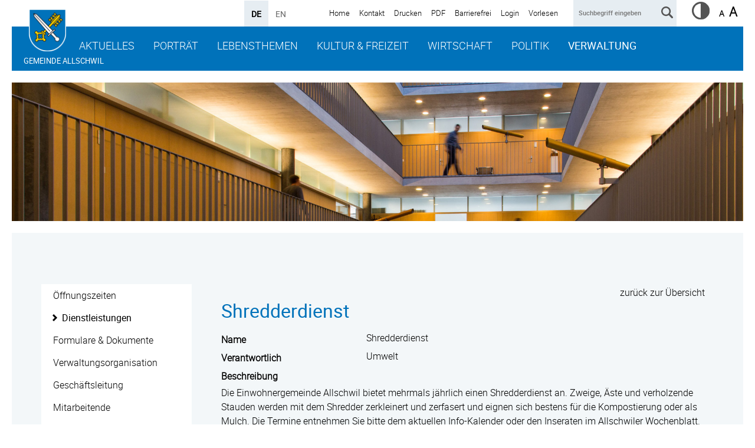

--- FILE ---
content_type: text/html; charset=utf-8
request_url: https://www.allschwil.ch/de/verwaltung/dienstleistungen/detail/detail.php?i=439
body_size: 8681
content:
<!DOCTYPE html>
<html lang="de" class="pagestatus-init no-js scrolled-top"><head><title>Dienstleistungen: Shredderdienst</title><!--
      Diese Seite wurde mit Weblication® CMS erstellt.
      Weblication® ist ein Produkt der Scholl Communications AG in 77694 Kehl.
      Weitere Informationen finden Sie unter https://www.weblication.de bzw. https://scholl.de.
    --><meta name="Keywords" content="Dienstleistungen"/><meta name="Description" content="Dienstleistungen Detail"/><meta name="Robots" content="index, noodp" /><meta charset="UTF-8" /><meta name="viewport" content="width=device-width, initial-scale=1"/><meta name="format-detection" content="telephone=no"/><meta name="Generator" content="Weblication® CMS"/><meta name="apple-itunes-app" content="app-id=1448873378"/><!--[if IE]><meta http-equiv="x-ua-compatible" content="IE=edge" /><![endif]--><meta name="google-site-verification" content="blPkmvKK4-ejxdgF_3ccfQGa1t_0E_RKoL5CnDHOyNw"/><meta name="geo.region" content="ch-bl"/><meta name="geo.placename" content="Baslerstrasse 111, CH-4123 Allschwil, Schweiz"/><meta name="geo.position" content="47.552678;7.546310"/><link rel="shortcut icon" href="/wGlobal/wGlobal/layout/images/favicon_allschwil.ico"/><link rel="icon" href="/wGlobal/wGlobal/layout/images/favicon_allschwil.ico"/><link rel="apple-touch-icon" href="/wGlobal/wGlobal/layout/images/apple-touch-icon.png"/><link rel="stylesheet" href="https://use.fontawesome.com/releases/v5.0.13/css/all.css" integrity="sha384-DNOHZ68U8hZfKXOrtjWvjxusGo9WQnrNx2sqG0tfsghAvtVlRW3tvkXWZh58N9jp" crossorigin="anonymous"/> <script type="text/javascript">wNavidStandard='460431460431';wProjectPath='/de';lightboxType='wLightbox'; </script><link rel="stylesheet" href="/wGlobal/wGlobal/layout/styles/optimized/format.css?1553792828"/><link rel="stylesheet" href="/wGlobal/wGlobal/layout/styles/optimized/datatables.css?1568447106"/><link rel="stylesheet" href="/wGlobal/wGlobal/layout/styles/optimized/design.css?1763716862"/><style>/*<![CDATA[*/
#blockTop {background-image:url(/wAssets/img/slides/068-2043-1_cut.jpg);}
/*]]>*/</style><script>var wCe = "8c910c";</script><script src="/format/lib/js/shared.lib.js"></script><script src="/wGlobal/wGlobal/layout/scripts/items/jquery.js"></script><script src="/wGlobal/wGlobal/layout/scripts/optimized/css.js"></script><script src="/wGlobal/wGlobal/layout/scripts/optimized/ui.js"></script><script src="/wGlobal/wGlobal/layout/scripts/optimized/design.js"></script><script src="/wGlobal/wGlobal/layout/scripts/wa.js"></script><!--[if lt IE 9]><link rel="/wGlobal/wGlobal/layout/styles/items/jquery.fancybox" type="text/css" /><![endif]--><!--[if lt IE 9]><script type="text/javascript" src="/wGlobal/wGlobal/layout/scripts/items/jquery.js"></script><![endif]--><!--[if lt IE 9]><script type="text/javascript" src="/wGlobal/wGlobal/layout/scripts/items/jquery.fancybox.js"></script><![endif]--><script src="//cdn1.readspeaker.com/script/5120/webReader/webReader.js?pids=wr" type="text/javascript">
              window.rsConf = {general: {usePost: true}};
           </script></head><body class="bodyFullRight page-FullRight project-de subdir-verwaltung pfad-detail object-default navId-460431460431"><div class="fns_elementHide"><ul><li><a accesskey="0" href="/de/" title="Zur Startseite"> </a></li><li><a accesskey="1" href="#navigationMain" title="Zur Hauptnavigation"> </a></li><li><a accesskey="2" href="#blockLeftContentRight" title="Zum Inhalt dieser Seite"> </a></li> 
  <li><a accesskey="3" href="/de/kontakt/" title="Zum Kontaktformular"> </a></li><li><a accesskey="4" href="/de/sitemap/" title="Zum Inhaltsverzeichnis"> </a></li><li><a accesskey="5" href="javascript:document.getElementById('searchTerm').focus()" title="Zur Suche"> </a></li><li><a accesskey="6" href="#navigationMeta" title="Zur Metanavigation"> </a></li><li><a accesskey="7" href="#blockMainOuter" title="Zum Seitenanfang"> </a></li></ul></div> <div id="blockMainOuter"><div id="blockTop"><div id="blockTopInner"><div id="styleSwitcher"><a title="Erhöhter Kontrast" href="?fnsContrast=1"><img src="/format/img/icons/contrast_9x9.png" rel="nofollow"/></a></div><div id="searchBox"><form id="frmSearch" method="get" action="/de/search/"><dl class="form"><dt><label for="searchTermGlobal">Suchbegriff eingeben</label></dt><dd><input type="text" class="searchTerm" id="searchTermGlobal" name="searchTerm" placeholder="Suchbegriff eingeben" value=""/><input id="searchSubmit" type="image" title="" src="[data-uri]" alt=""/></dd></dl></form></div><a id="logo" href="/de/" title="Zur Startseite"><img src="/wGlobal/wGlobal/layout/images/Gemeindewappen_Allschwil.png" alt=""/></a><div id="navigationMeta"><ul data-embedmode="embed"><li class="navLevel navLevel1 navLevelDefault navLevel1Default "><a class="navLevel navLevel1 navLevelDefault navLevel1Default " title="Startseite" href="/de/">Home</a></li><li class="navLevel navLevel1 navLevelDefault navLevel1Default "><a class="navLevel navLevel1 navLevelDefault navLevel1Default " title="Kontakt" href="/de/kontakt/">Kontakt</a></li><li class="navLevel navLevel1 navLevelDefault navLevel1Default "><a class="navLevel navLevel1 navLevelDefault navLevel1Default " title="Druckansicht" href="javascript:wOpenPrintPreview(800,600)">Drucken</a></li><li class="navLevel navLevel1 navLevelDefault navLevel1Default "><a class="navLevel navLevel1 navLevelDefault navLevel1Default " title="PDF Ansicht" href="/de/verwaltung/dienstleistungen/detail/detail.php?i=439&amp;viewmode=pdf" target="_blank" rel="nofollow">PDF</a></li><li class="navLevel navLevel1 navLevelDefault navLevel1Default "><a class="navLevel navLevel1 navLevelDefault navLevel1Default " title="Barrierefrei" href="/de/barrierefrei/">Barrierefrei</a></li><li class="navLevel navLevel1 navLevelDefault navLevel1Default "><a class="navLevel navLevel1 navLevelDefault navLevel1Default " title="Login" href="/de/login/">Login</a></li><li class="navLevel navLevel1 navLevelDefault navLevel1Default"><a class="navLevel navLevel1 navLevelDefault navLevel1Default" accesskey="L" href="https://app-eu.readspeaker.com/cgi-bin/rsent?customerid=5120&lang=de_de&readclass=blockContent&url=https://www.allschwil.ch/de/verwaltung/dienstleistungen/detail/detail.php?i=439" onclick="readpage(this.href, 'xp1'); $('#xp1').show(); return false; ">Vorlesen</a></li></ul> </div><div id="languageSelector"><a class="lang" href="/en/verwaltung/dienstleistungen/detail/detail.php?i=439"><span>EN</span></a><a class="langCurrent" href="/de/verwaltung/dienstleistungen/detail/detail.php?i=439"><span>DE</span></a> </div><div id="navigationMain"><ul data-togglerText="Navigation" class="navLevelContainer navLevel1Container" data-embedmode="embed"><li class="navLevel navLevel1 navLevelOpen navLevel1Open "><a class="navLevel navLevel1 navLevelOpen navLevel1Open" title="Aktuelles" href="/de/aktuelles/">Aktuelles</a><ul class="navLevelContainer navLevel2Container"><li class="navLevel navLevel2 navLevelDefault navLevel2Default "><a class="navLevel navLevel2 navLevelDefault navLeve21Default" title="Aus dem Gemeinderat" href="/de/aktuelles/?categories[]=1177055143578">Aus dem Gemeinderat</a></li><li class="navLevel navLevel2 navLevelDefault navLevel2Default "><a class="navLevel navLevel2 navLevelDefault navLeve21Default" title="Aus dem Einwohnerrat" href="/de/aktuelles/?categories[]=1251969641249">Aus dem Einwohnerrat</a></li><li class="navLevel navLevel2 navLevelDefault navLevel2Default "><a class="navLevel navLevel2 navLevelDefault navLeve21Default" title="Mitteilungen - News" href="/de/aktuelles/?categories[]=1177055180125">Mitteilungen - News</a></li><li class="navLevel navLevel2 navLevelDefault navLevel2Default "><a class="navLevel navLevel2 navLevelDefault navLeve21Default" title="Themen und Events im Fokus" href="/de/aktuelles/Fokusthemen-Uebersicht/Detailseite.php?navid=790183790183">Themen und Events im Fokus</a></li><li class="navLevel navLevel2 navLevelDefault navLevel2Default "><a class="navLevel navLevel2 navLevelDefault navLeve21Default" title="Gemeindeprojekte" href="/de/aktuelles/Fokusthemen-Uebersicht/Detailseite.php?navid=303750303750">Gemeindeprojekte</a></li><li class="navLevel navLevel2 navLevelDefault navLevel2Default "><a class="navLevel navLevel2 navLevelDefault navLeve21Default" title="Bauprojekte" href="/de/aktuelles/?categories[]=613355613355">Bauprojekte</a></li><li class="navLevel navLevel2 navLevelDefault navLevel2Default "><a class="navLevel navLevel2 navLevelDefault navLeve21Default" title="Baustellen" href="/de/aktuelles/?categories[]=1252445710891">Baustellen</a></li><li class="navLevel navLevel2 navLevelDefault navLevel2Default "><a class="navLevel navLevel2 navLevelDefault navLeve21Default" title="Abstimmungen und Wahlen" href="/de/aktuelles/?categories[]=898501898501">Abstimmungen und Wahlen</a></li><li class="navLevel navLevel2 navLevelDefault navLevel2Default "><a class="navLevel navLevel2 navLevelDefault navLeve21Default" title="Amtliche Publikationen" href="/de/aktuelles/amtliche-publikationen.php">Amtliche Publikationen</a></li><li class="navLevel navLevel2 navLevelDefault navLevel2Default "><a class="navLevel navLevel2 navLevelDefault navLeve21Default" title="Terminkalender" href="/de/veranstaltungen/">Veranstaltungskalender</a></li><li class="navLevel navLevel2 navLevelDefault navLevel2Default "><a class="navLevel navLevel2 navLevelDefault navLeve21Default" title="Feiertage / Feriendaten (öffnet neues Browserfenster)" href="https://www.baselland.ch/politik-und-behorden/direktionen/bildungs-kultur-und-sportdirektion/bildung/Schulferien" target="_blank">Feiertage / Feriendaten</a></li><li class="navLevel navLevel2 navLevelDefault navLevel2Default "><a class="navLevel navLevel2 navLevelDefault navLeve21Default" title="Notdienste" href="/de/kontakte/?kategorie_id=8">Notdienste</a></li><li class="navLevel navLevel2 navLevelDefault navLevel2Default "><a class="navLevel navLevel2 navLevelDefault navLeve21Default" title="Links" href="/de/linkliste/">Links</a></li></ul></li><li class="navLevel navLevel1 navLevelOpen navLevel1Open "><a class="navLevel navLevel1 navLevelOpen navLevel1Open" title="Portrait" href="/de/portrait/willkommen.php">Porträt</a><ul class="navLevelContainer navLevel2Container"><li class="navLevel navLevel2 navLevelDefault navLevel2Default "><a class="navLevel navLevel2 navLevelDefault navLeve21Default" title="Willkommen" href="/de/portrait/willkommen.php">Willkommen</a></li><li class="navLevel navLevel2 navLevelOpen navLevel2Open "><a class="navLevel navLevel2 navLevelOpen navLevel2Open" title="Gemeindeportrait" href="/de/portrait/gemeindeportrait/">Gemeindeporträt</a><ul class="navLevelContainer navLevel3Container"><li class="navLevel navLevel3 navLevelDefault navLevel3Default "><a class="navLevel navLevel3 navLevelDefault navLevel3Default" title="Allschwil im Überblick" href="/de/portrait/gemeindeportrait/allschwil-im-ueberblick.php">Allschwil im Überblick</a></li><li class="navLevel navLevel3 navLevelDefault navLevel3Default "><a class="navLevel navLevel3 navLevelDefault navLevel3Default" title="" href="/de/portraet/gemeindeportraet/partnerstadt.php">Partnerstadt</a></li><li class="navLevel navLevel3 navLevelDefault navLevel3Default "><a class="navLevel navLevel3 navLevelDefault navLevel3Default" title="Sehenswürdigkeiten" href="/de/portrait/gemeindeportrait/sehenswuerdigkeiten.php">Sehenswürdigkeiten</a></li><li class="navLevel navLevel3 navLevelDefault navLevel3Default "><a class="navLevel navLevel3 navLevelDefault navLevel3Default" title="Fotogalerie" href="/de/portrait/gemeindeportrait/fotogalerie.php">Fotogalerie / Filme</a></li><li class="navLevel navLevel3 navLevelDefault navLevel3Default "><a class="navLevel navLevel3 navLevelDefault navLevel3Default" title="Geschichte" href="/de/portrait/gemeindeportrait/geschichte.php">Geschichte</a></li></ul></li><li class="navLevel navLevel2 navLevelDefault navLevel2Default "><a class="navLevel navLevel2 navLevelDefault navLeve21Default" title="Ortsplan" href="/de/portrait/ortsplan/">Ortsplan</a></li></ul></li><li class="navLevel navLevel1 navLevelOpen navLevel1Open "><a class="navLevel navLevel1 navLevelOpen navLevel1Open" title="Lebensthemen" href="/de/verwaltung/lebenslagen/">Lebensthemen</a><ul class="navLevelContainer navLevel2Container"><li class="navLevel navLevel2 navLevelDefault navLevel2Default "><a class="navLevel navLevel2 navLevelDefault navLeve21Default" title="Abfall" href="/de/verwaltung/lebenslagen/detail/detail.php?i=42">Abfall / Umwelt</a></li><li class="navLevel navLevel2 navLevelDefault navLevel2Default "><a class="navLevel navLevel2 navLevelDefault navLeve21Default" title="Alter" href="/de/verwaltung/lebenslagen/?kat_id=11">Alter</a></li><li class="navLevel navLevel2 navLevelDefault navLevel2Default "><a class="navLevel navLevel2 navLevelDefault navLeve21Default" title="Bauen" href="/de/verwaltung/lebenslagen/detail/detail.php?i=79">Bauen</a></li><li class="navLevel navLevel2 navLevelDefault navLevel2Default "><a class="navLevel navLevel2 navLevelDefault navLeve21Default" title="Bevölkerungsschutz" href="/de/verwaltung/lebenslagen/?kat_id=9">Bevölkerungsschutz</a></li><li class="navLevel navLevel2 navLevelDefault navLevel2Default "><a class="navLevel navLevel2 navLevelDefault navLeve21Default" title="Freizeit / Sport" href="/de/verwaltung/lebenslagen/?kat_id=12">Freizeit / Sport</a></li><li class="navLevel navLevel2 navLevelDefault navLevel2Default "><a class="navLevel navLevel2 navLevelDefault navLeve21Default" title="Gesundheit und Soziales" href="/de/verwaltung/lebenslagen/?kat_id=3">Gesundheit und Soziales</a></li><li class="navLevel navLevel2 navLevelDefault navLevel2Default "><a class="navLevel navLevel2 navLevelDefault navLeve21Default" title="Hofläden / Landwirtschaft" href="/de/wirtschaft/wirtschaft-und-gewerbe/hoflaeden-landwirtschaft.php">Hofläden / Landwirtschaft</a></li><li class="navLevel navLevel2 navLevelDefault navLevel2Default "><a class="navLevel navLevel2 navLevelDefault navLeve21Default" title="Landeskirchen" href="/de/leben/kirchen/">Landeskirchen</a></li><li class="navLevel navLevel2 navLevelDefault navLevel2Default "><a class="navLevel navLevel2 navLevelDefault navLeve21Default" title="Kinder und Jugendliche" href="/de/verwaltung/lebenslagen/detail/detail.php?i=21">Kinder und Jugendliche</a></li><li class="navLevel navLevel2 navLevelDefault navLevel2Default "><a class="navLevel navLevel2 navLevelDefault navLeve21Default" title="Märkte" href="/de/verwaltung/lebenslagen/detail/detail.php?i=117">Märkte</a></li><li class="navLevel navLevel2 navLevelDefault navLevel2Default "><a class="navLevel navLevel2 navLevelDefault navLeve21Default" title="Persönliches" href="/de/verwaltung/lebenslagen/?kat_id=2">Persönliches</a></li><li class="navLevel navLevel2 navLevelDefault navLevel2Default "><a class="navLevel navLevel2 navLevelDefault navLeve21Default" title="Restaurants / Hotels" href="/de/unternehmensverzeichnis/?kategorie_id=33">Restaurants / Hotels</a></li><li class="navLevel navLevel2 navLevelDefault navLevel2Default "><a class="navLevel navLevel2 navLevelDefault navLeve21Default" title="Staat und Recht" href="/de/verwaltung/lebenslagen/?kat_id=10">Staat und Recht</a></li><li class="navLevel navLevel2 navLevelDefault navLevel2Default "><a class="navLevel navLevel2 navLevelDefault navLeve21Default" title="Schule und Bildung" href="/de/verwaltung/lebenslagen/?kat_id=4">Schule und Bildung</a></li><li class="navLevel navLevel2 navLevelOpen navLevel2Open "><a class="navLevel navLevel2 navLevelOpen navLevel2Open" title="Vereine" href="/de/vereinsverzeichnis/">Vereine</a><ul class="navLevelContainer navLevel3Container"><li class="navLevel navLevel3 navLevelDefault navLevel3Default "><a class="navLevel navLevel3 navLevelDefault navLevel3Default" title="Hinweise für Vereine" href="/de/vereine-hinweise/">Hinweise für Vereine</a></li></ul></li><li class="navLevel navLevel2 navLevelDefault navLevel2Default "><a class="navLevel navLevel2 navLevelDefault navLeve21Default" title="Mobilität" href="/de/verwaltung/lebenslagen/?kat_id=8">Mobilität</a></li><li class="navLevel navLevel2 navLevelOpen navLevel2Open "><a class="navLevel navLevel2 navLevelOpen navLevel2Open" title="Wohnen und Umziehen" href="/de/verwaltung/lebenslagen/detail/detail.php?i=20">Wohnen und Umziehen</a><ul class="navLevelContainer navLevel3Container"><li class="navLevel navLevel3 navLevelDefault navLevel3Default "><a class="navLevel navLevel3 navLevelDefault navLevel3Default" title="Neuzuziehende Willkommensseite" href="/de/verwaltung/lebenslagen/neuzuziehende.php">Neuzuziehende Willkommensseite</a></li></ul></li></ul></li><li class="navLevel navLevel1 navLevelOpen navLevel1Open "><a class="navLevel navLevel1 navLevelOpen navLevel1Open" title="Kultur &amp; Freizeit" href="/de/kultur-freizeit/index-new.php?navid=327237327237">Kultur &amp; Freizeit</a><ul class="navLevelContainer navLevel2Container"><li class="navLevel navLevel2 navLevelDefault navLevel2Default "><a class="navLevel navLevel2 navLevelDefault navLeve21Default" title="Veranstaltungskalender" href="/de/kultur-freizeit/kultur/0b_kallaender/kallaender-Kopie_index_new.php">Veranstaltungskalender</a></li><li class="navLevel navLevel2 navLevelOpen navLevel2Open "><a class="navLevel navLevel2 navLevelOpen navLevel2Open" title="Kultur" href="/de/kultur-freizeit/index-new.php?navid=614876614876">Kultur</a><ul class="navLevelContainer navLevel3Container"><li class="navLevel navLevel3 navLevelDefault navLevel3Default "><a class="navLevel navLevel3 navLevelDefault navLevel3Default" title="" href="/de/kultur-freizeit/kultur/0_Aktuelles/">Aktuelles</a></li><li class="navLevel navLevel3 navLevelOpen navLevel3Open "><a class="navLevel navLevel3 navLevelOpen navLevel3Open" title="" href="/de/kultur-freizeit/kultur/1_Kultur-in-Allschwil/Kultur-in-Allschwil_index.php">Kultur in Allschwil</a><ul class="navLevelContainer navLevel4Container"><li class="navLevel navLevel4 navLevelDefault navLevel4Default "><a class="navLevel navLevel4 navLevelDefault navLevel4Default" title="" href="/de/kultur-freizeit/kultur/1_Kultur-in-Allschwil/Kulturelle-Einrichtungen.php">Kulturelle Einrichtungen</a></li><li class="navLevel navLevel4 navLevelDefault navLevel4Default "><a class="navLevel navLevel4 navLevelDefault navLevel4Default" title="" href="/de/kultur-freizeit/kultur/kultur-in-allschwil-raeume-der-kultur.php">Räume für Kultur</a></li><li class="navLevel navLevel4 navLevelDefault navLevel4Default "><a class="navLevel navLevel4 navLevelDefault navLevel4Default" title="" href="/de/kultur-freizeit/kultur/1_Kultur-in-Allschwil/Traditionelle-Anlaesse.php">Traditionelle Anlässe</a></li><li class="navLevel navLevel4 navLevelDefault navLevel4Default "><a class="navLevel navLevel4 navLevelDefault navLevel4Default" title="" href="/de/kultur-freizeit/kultur/1_Kultur-in-Allschwil/Skulpturenpfad.php">Skulpturenpfad</a></li><li class="navLevel navLevel4 navLevelDefault navLevel4Default "><a class="navLevel navLevel4 navLevelDefault navLevel4Default" title="" href="/de/kultur-freizeit/kultur/1_Kultur-in-Allschwil/Vereine.php">Vereine</a></li></ul></li><li class="navLevel navLevel3 navLevelDefault navLevel3Default "><a class="navLevel navLevel3 navLevelDefault navLevel3Default" title="" href="https://www.museumallschwil.ch/">Museum Allschwil</a></li><li class="navLevel navLevel3 navLevelDefault navLevel3Default "><a class="navLevel navLevel3 navLevelDefault navLevel3Default" title="" href="/de/kultur-freizeit/kultur/5_Kulturleitbild/Kulturleitbild.php">Kulturleitbild</a></li><li class="navLevel navLevel3 navLevelOpen navLevel3Open "><a class="navLevel navLevel3 navLevelOpen navLevel3Open" title="" href="/de/kultur-freizeit/kultur/2_Kulturfoerderung/Kulturfoerderung_index.php">Kulturförderung</a><ul class="navLevelContainer navLevel4Container"><li class="navLevel navLevel4 navLevelDefault navLevel4Default "><a class="navLevel navLevel4 navLevelDefault navLevel4Default" title="" href="/de/kultur-freizeit/unterstuetzungsgesuche/">Unterstützungsgesuche</a></li></ul></li><li class="navLevel navLevel3 navLevelDefault navLevel3Default "><a class="navLevel navLevel3 navLevelDefault navLevel3Default" title="" href="/de/kultur-freizeit/kultur/3_Fachstelle-Kultur/Fachstelle-Kultur_index.php">Abteilung Kultur</a></li></ul></li><li class="navLevel navLevel2 navLevelOpen navLevel2Open "><a class="navLevel navLevel2 navLevelOpen navLevel2Open" title="Sport" href="/de/kultur-freizeit/sport/">Sport</a><ul class="navLevelContainer navLevel3Container"><li class="navLevel navLevel3 navLevelOpen navLevel3Open "><a class="navLevel navLevel3 navLevelOpen navLevel3Open" title="" href="/de/kultur-freizeit/sport/sportpreis.php">Allschwiler Sportpreis</a><ul class="navLevelContainer navLevel4Container"><li class="navLevel navLevel4 navLevelDefault navLevel4Default "><a class="navLevel navLevel4 navLevelDefault navLevel4Default" title="" href="/de/kultur-freizeit/sport/allschwiler-sportpreis-2024.php">2024</a></li><li class="navLevel navLevel4 navLevelDefault navLevel4Default "><a class="navLevel navLevel4 navLevelDefault navLevel4Default" title="" href="/de/kultur-freizeit/sport/allschwiler-sportpreis-2023.php">2023</a></li><li class="navLevel navLevel4 navLevelDefault navLevel4Default "><a class="navLevel navLevel4 navLevelDefault navLevel4Default" title="" href="/de/kultur-freizeit/sport/sportpreis-aktuell.php">2022</a></li></ul></li><li class="navLevel navLevel3 navLevelDefault navLevel3Default "><a class="navLevel navLevel3 navLevelDefault navLevel3Default" title="" href="/de/kultur-freizeit/sport/freiwilliger-schulsport.php">Freiwilliger Schulsport</a></li><li class="navLevel navLevel3 navLevelDefault navLevel3Default "><a class="navLevel navLevel3 navLevelDefault navLevel3Default" title="" href="/de/kultur-freizeit/sport/sportanlagen.php">Sportanlagen</a></li><li class="navLevel navLevel3 navLevelDefault navLevel3Default "><a class="navLevel navLevel3 navLevelDefault navLevel3Default" title="" href="/de/kultur-freizeit/sport/sportbazar.php">Sportbazar</a></li><li class="navLevel navLevel3 navLevelDefault navLevel3Default "><a class="navLevel navLevel3 navLevelDefault navLevel3Default" title="" href="/de/kultur-freizeit/sport/sportfoerderung.php">Sportförderung</a></li><li class="navLevel navLevel3 navLevelDefault navLevel3Default "><a class="navLevel navLevel3 navLevelDefault navLevel3Default" title="" href="/de/kultur-freizeit/sport/sportvereine.php">Sportvereine</a></li></ul></li><li class="navLevel navLevel2 navLevelOpen navLevel2Open "><a class="navLevel navLevel2 navLevelOpen navLevel2Open" title="Unterstützungsgesuche" href="/de/kultur-freizeit/unterstuetzungsgesuche/">Unterstützungsgesuche</a><ul class="navLevelContainer navLevel3Container"><li class="navLevel navLevel3 navLevelOpen navLevel3Open "><a class="navLevel navLevel3 navLevelOpen navLevel3Open" title="" href="/de/kultur-freizeit/unterstuetzungsgesuche/jaehrliche-unterstuetzungsbeitraege.php">Jährliche Unterstützungsbeiträge</a><ul class="navLevelContainer navLevel4Container"><li class="navLevel navLevel4 navLevelDefault navLevel4Default "><a class="navLevel navLevel4 navLevelDefault navLevel4Default" title="" href="/de/kultur-freizeit/unterstuetzungsgesuche/jaehrliche-unterstuetzungsbeitraege-kultur.php">Online-Formular</a></li><li class="navLevel navLevel4 navLevelDefault navLevel4Default "><a class="navLevel navLevel4 navLevelDefault navLevel4Default" title="" href="/de/kultur-freizeit/unterstuetzungsgesuche/jaehrliche-unterstuetzungsbeitraege-jugend-sport.php">Gesuchsunterlagen</a></li></ul></li><li class="navLevel navLevel3 navLevelOpen navLevel3Open "><a class="navLevel navLevel3 navLevelOpen navLevel3Open" title="" href="/de/kultur-freizeit/unterstuetzungsgesuche/projektbezogene-beitraege.php">Projektbezogene Beiträge</a><ul class="navLevelContainer navLevel4Container"><li class="navLevel navLevel4 navLevelDefault navLevel4Default "><a class="navLevel navLevel4 navLevelDefault navLevel4Default" title="" href="/de/kultur-freizeit/unterstuetzungsgesuche/projektbezogene-beitraege-kultur.php">Online-Formular</a></li><li class="navLevel navLevel4 navLevelDefault navLevel4Default "><a class="navLevel navLevel4 navLevelDefault navLevel4Default" title="" href="/de/kultur-freizeit/unterstuetzungsgesuche/projektbezogene-beitraege-jugend-sport.php">Gesuchsunterlagen</a></li></ul></li><li class="navLevel navLevel3 navLevelDefault navLevel3Default "><a class="navLevel navLevel3 navLevelDefault navLevel3Default" title="" href="/de/kultur-freizeit/unterstuetzungsgesuche/logos.php">Rechtsgrundlagen</a></li><li class="navLevel navLevel3 navLevelOpen navLevel3Open "><a class="navLevel navLevel3 navLevelOpen navLevel3Open" title="" href="/de/kultur-freizeit/unterstuetzungsgesuche/links-weitere-themen.php">Weitere Themen</a><ul class="navLevelContainer navLevel4Container"><li class="navLevel navLevel4 navLevelDefault navLevel4Default "><a class="navLevel navLevel4 navLevelDefault navLevel4Default" title="" href="/de/kultur-freizeit/unterstuetzungsgesuche/weitere-themen-bewilligungswesen.php">Bewilligungswesen</a></li><li class="navLevel navLevel4 navLevelDefault navLevel4Default "><a class="navLevel navLevel4 navLevelDefault navLevel4Default" title="" href="/de/kultur-freizeit/unterstuetzungsgesuche/weitere-themen-raumreservation.php">Raumreservation</a></li><li class="navLevel navLevel4 navLevelDefault navLevel4Default "><a class="navLevel navLevel4 navLevelDefault navLevel4Default" title="" href="/de/kultur-freizeit/unterstuetzungsgesuche/weitere-themen-werbemoeglichkeit.php">Werbemöglichkeit</a></li><li class="navLevel navLevel4 navLevelDefault navLevel4Default "><a class="navLevel navLevel4 navLevelDefault navLevel4Default" title="" href="/de/kultur-freizeit/unterstuetzungsgesuche/weitere-themen-logo-gemeinde.php">Logo Gemeinde</a></li></ul></li><li class="navLevel navLevel3 navLevelOpen navLevel3Open "><a class="navLevel navLevel3 navLevelOpen navLevel3Open" title="" href="/de/kultur-freizeit/unterstuetzungsgesuche/archiv.php">Archiv</a><ul class="navLevelContainer navLevel4Container"><li class="navLevel navLevel4 navLevelDefault navLevel4Default "><a class="navLevel navLevel4 navLevelDefault navLevel4Default" title="" href="/de/kultur-freizeit/unterstuetzungsgesuche/archiv-uebersicht-beitraege.php">Übersicht Beiträge</a></li><li class="navLevel navLevel4 navLevelDefault navLevel4Default "><a class="navLevel navLevel4 navLevelDefault navLevel4Default" title="" href="/de/kultur-freizeit/unterstuetzungsgesuche/archiv-statuen.php">Statuten</a></li></ul></li></ul></li><li class="navLevel navLevel2 navLevelOpen navLevel2Open "><a class="navLevel navLevel2 navLevelOpen navLevel2Open" title="Freizeit" href="">Freizeit</a><ul class="navLevelContainer navLevel3Container"><li class="navLevel navLevel3 navLevelDefault navLevel3Default "><a class="navLevel navLevel3 navLevelDefault navLevel3Default" title="" href="">Spielplätze</a></li><li class="navLevel navLevel3 navLevelDefault navLevel3Default "><a class="navLevel navLevel3 navLevelDefault navLevel3Default" title="" href="">Märkte</a></li><li class="navLevel navLevel3 navLevelDefault navLevel3Default "><a class="navLevel navLevel3 navLevelDefault navLevel3Default" title="" href="">Freizeithaus</a></li><li class="navLevel navLevel3 navLevelDefault navLevel3Default "><a class="navLevel navLevel3 navLevelDefault navLevel3Default" title="" href="">Durchführung von Anlässen</a></li></ul></li><li class="navLevel navLevel2 navLevelDefault navLevel2Default "><a class="navLevel navLevel2 navLevelDefault navLeve21Default" title="Gemeindeplakatierung" href="/de/kultur-freizeit/gemeindeplakatierung/gemeindeplakatierung.php">Gemeindeplakatierung</a></li></ul></li><li class="navLevel navLevel1 navLevelOpen navLevel1Open "><a class="navLevel navLevel1 navLevelOpen navLevel1Open" title="Wirtschaft" href="/de/wirtschaft/welcome-desk/">Wirtschaft</a><ul class="navLevelContainer navLevel2Container"><li class="navLevel navLevel2 navLevelDefault navLevel2Default "><a class="navLevel navLevel2 navLevelDefault navLeve21Default" title="Welcome Desk" href="/de/wirtschaft/welcome-desk/">Welcome Desk</a></li><li class="navLevel navLevel2 navLevelDefault navLevel2Default "><a class="navLevel navLevel2 navLevelDefault navLeve21Default" title="Wirtschaftsflächen-Dashboard BL" href="/de/wirtschaft/standort-allschwil/wirtschaftsflaechen-dashboard-bl.php">Verfügbare Areale und Immobilien</a></li><li class="navLevel navLevel2 navLevelOpen navLevel2Open "><a class="navLevel navLevel2 navLevelOpen navLevel2Open" title="Standort Allschwil" href="/de/wirtschaft/standort-allschwil/">Standort Allschwil</a><ul class="navLevelContainer navLevel3Container"><li class="navLevel navLevel3 navLevelDefault navLevel3Default "><a class="navLevel navLevel3 navLevelDefault navLevel3Default" title="Verkrehrserschliessung" href="/de/wirtschaft/standort-allschwil/verkehrserschliessung.php">Verkehrserschliessung</a></li><li class="navLevel navLevel3 navLevelDefault navLevel3Default "><a class="navLevel navLevel3 navLevelDefault navLevel3Default" title="Gewerbeflächen" href="/de/wirtschaft/standort-allschwil/gewerbeflaechen.php">Gewerbeflächen</a></li><li class="navLevel navLevel3 navLevelDefault navLevel3Default "><a class="navLevel navLevel3 navLevelDefault navLevel3Default" title="Bevölkerungsstruktur" href="/de/wirtschaft/standort-allschwil/bevoelkerungsstruktur.php">Bevölkerungsstruktur</a></li><li class="navLevel navLevel3 navLevelDefault navLevel3Default "><a class="navLevel navLevel3 navLevelDefault navLevel3Default" title="Wirtschaftsstruktur (öffnet neues Browserfenster)" href="/wAssets/docs/wirtschaft/standort-allschwil/bevoelkerungsstruktur/Wirtschaftsstruktur-Allschwil.pdf" target="_blank">Wirtschaftsstruktur</a></li><li class="navLevel navLevel3 navLevelDefault navLevel3Default "><a class="navLevel navLevel3 navLevelDefault navLevel3Default" title="Wirtschaftsregion Nordwestschweiz" href="/de/wirtschaft/standort-allschwil/wirtschaftsregion-nordwestschweiz.php">Wirtschaftsregion Nordwestschweiz</a></li></ul></li><li class="navLevel navLevel2 navLevelDefault navLevel2Default "><a class="navLevel navLevel2 navLevelDefault navLeve21Default" title="Wirtschaft / Gewerbe" href="/de/wirtschaft/wirtschaft-und-gewerbe/">Wirtschaft / Gewerbe</a></li><li class="navLevel navLevel2 navLevelDefault navLevel2Default "><a class="navLevel navLevel2 navLevelDefault navLeve21Default" title="Online-Schalter" href="/de/wirtschaft/easygov-swiss/">Online-Schalter</a></li><li class="navLevel navLevel2 navLevelDefault navLevel2Default "><a class="navLevel navLevel2 navLevelDefault navLeve21Default" title="Firmenverzeichnis" href="/de/unternehmensverzeichnis/?navid=722858722858">Firmenverzeichnis</a></li><li class="navLevel navLevel2 navLevelDefault navLevel2Default "><a class="navLevel navLevel2 navLevelDefault navLeve21Default" title="Netzwerke" href="/de/wirtschaft/netzwerke/">Netzwerke</a></li></ul></li><li class="navLevel navLevel1 navLevelOpen navLevel1Open "><a class="navLevel navLevel1 navLevelOpen navLevel1Open" title="Politik" href="/de/politik/">Politik</a><ul class="navLevelContainer navLevel2Container"><li class="navLevel navLevel2 navLevelOpen navLevel2Open "><a class="navLevel navLevel2 navLevelOpen navLevel2Open" title="Einwohnerrat" href="/de/politik/einwohnerrat/">Einwohnerrat</a><ul class="navLevelContainer navLevel3Container"><li class="navLevel navLevel3 navLevelDefault navLevel3Default "><a class="navLevel navLevel3 navLevelDefault navLevel3Default" title="Geschäfte" href="/de/politik/einwohnerrat/traktanden-protokolle-beschluesse.php">Sitzungen</a></li><li class="navLevel navLevel3 navLevelDefault navLevel3Default "><a class="navLevel navLevel3 navLevelDefault navLevel3Default" title="Geschäfte" href="/de/politik/einwohnerrat/geschaefte/">Geschäfte</a></li><li class="navLevel navLevel3 navLevelDefault navLevel3Default "><a class="navLevel navLevel3 navLevelDefault navLevel3Default" title="Mitglieder" href="/de/politik/cdws/gremium.php?gid=c62eca25c6a84609801cb6daad48a172&amp;navid=617303617303">Mitglieder</a></li><li class="navLevel navLevel3 navLevelDefault navLevel3Default "><a class="navLevel navLevel3 navLevelDefault navLevel3Default" title="Sitzordnung (öffnet neues Browserfenster)" href="/de/politik/einwohnerrat/Sitzordnung.pdf" target="_blank">Sitzordnung</a></li><li class="navLevel navLevel3 navLevelDefault navLevel3Default "><a class="navLevel navLevel3 navLevelDefault navLevel3Default" title="Archiv" href="/de/politik/einwohnerrat/archiv.php">Archiv</a></li></ul></li><li class="navLevel navLevel2 navLevelOpen navLevel2Open "><a class="navLevel navLevel2 navLevelOpen navLevel2Open" title="Gemeinderat" href="/de/politik/gemeinderat/">Gemeinderat</a><ul class="navLevelContainer navLevel3Container"><li class="navLevel navLevel3 navLevelDefault navLevel3Default "><a class="navLevel navLevel3 navLevelDefault navLevel3Default" title="Mitglieder" href="/de/politik/cdws/gremium.php?gid=407e0dc3c8d44c05b53650bb9931f088&amp;navid=469970469970">Mitglieder</a></li><li class="navLevel navLevel3 navLevelDefault navLevel3Default "><a class="navLevel navLevel3 navLevelDefault navLevel3Default" title="Departement" href="/de/politik/gemeinderat/departemente.php">Ressorts</a></li><li class="navLevel navLevel3 navLevelDefault navLevel3Default "><a class="navLevel navLevel3 navLevelDefault navLevel3Default" title="Strategieplan" href="/de/politik/gemeinderat/leitbild.php">Leitbild</a></li><li class="navLevel navLevel3 navLevelDefault navLevel3Default "><a class="navLevel navLevel3 navLevelDefault navLevel3Default" title="Legislaturziele 2024–2028" href="/de/politik/gemeinderat/legislaturziele-2024-2028.php">Legislaturziele 2024–2028</a></li><li class="navLevel navLevel3 navLevelDefault navLevel3Default "><a class="navLevel navLevel3 navLevelDefault navLevel3Default" title="Eignerstrategien" href="/de/politik/gemeinderat/eignerstrategien.php">Eignerstrategien</a></li><li class="navLevel navLevel3 navLevelDefault navLevel3Default "><a class="navLevel navLevel3 navLevelDefault navLevel3Default" title="Kommunikationskonzept" href="/de/politik/gemeinderat/kommunikationskonzept.php">Kommunikationskonzept</a></li><li class="navLevel navLevel3 navLevelDefault navLevel3Default "><a class="navLevel navLevel3 navLevelDefault navLevel3Default" title="Berichte" href="/de/politik/gemeinderat/berichte.php">Berichte</a></li><li class="navLevel navLevel3 navLevelDefault navLevel3Default "><a class="navLevel navLevel3 navLevelDefault navLevel3Default" title="Vernehmlassungsantworten" href="/de/politik/gemeinderat/vernehmlassungsantworten.php">Vernehmlassungsantworten</a></li></ul></li><li class="navLevel navLevel2 navLevelDefault navLevel2Default "><a class="navLevel navLevel2 navLevelDefault navLeve21Default" title="Kommissionen / Behörden" href="/de/politik/cdws/gremien.php">Kommissionen / Behörden</a></li><li class="navLevel navLevel2 navLevelDefault navLevel2Default "><a class="navLevel navLevel2 navLevelDefault navLeve21Default" title="Parteien" href="/de/politik/cdws/parteien.php">Parteien</a></li><li class="navLevel navLevel2 navLevelDefault navLevel2Default "><a class="navLevel navLevel2 navLevelDefault navLeve21Default" title="Fraktionen" href="/de/politik/cdws/fraktionen.php">Fraktionen</a></li><li class="navLevel navLevel2 navLevelDefault navLevel2Default "><a class="navLevel navLevel2 navLevelDefault navLeve21Default" title="Abstimmungen / Wahlen" href="/de/politik/abstimmungen-wahlen/">Politische Rechte (Abstimmungen/Wahlen)</a></li></ul></li><li class="navLevel navLevel1 navLevelOpenDescendantSelected navLevel1OpenDescendantSelected "><a class="navLevel navLevel1 navLevelOpenDescendantSelected navLevel1OpenDescendantSelected" title="Verwaltung" href="/de/verwaltung/">Verwaltung</a><ul class="navLevelContainer navLevel2Container"><li class="navLevel navLevel2 navLevelDefault navLevel2Default "><a class="navLevel navLevel2 navLevelDefault navLeve21Default" title="Öffnungszeiten" href="/de/verwaltung/oeffnungszeiten/">Öffnungszeiten</a></li><li class="navLevel navLevel2 navLevelSelected navLevel2Selected "><a class="navLevel navLevel2 navLevelSelected navLevel2Selected" title="Dienstleistungen" href="/de/verwaltung/dienstleistungen/">Dienstleistungen</a></li><li class="navLevel navLevel2 navLevelOpen navLevel2Open "><a class="navLevel navLevel2 navLevelOpen navLevel2Open" title="Formulare &amp; Downloads" href="/de/verwaltung/formulare.php">Formulare &amp; Dokumente</a><ul class="navLevelContainer navLevel3Container"><li class="navLevel navLevel3 navLevelDefault navLevel3Default "><a class="navLevel navLevel3 navLevelDefault navLevel3Default" title="Onlineschalter: Formulare / Dokumente / Downloads" href="/de/verwaltung/onlineschalter.php">Onlineschalter: Formulare / Dokumente / Downloads</a></li></ul></li><li class="navLevel navLevel2 navLevelDefault navLevel2Default "><a class="navLevel navLevel2 navLevelDefault navLeve21Default" title="Verwaltungsorganisation" href="/de/verwaltung/abteilungen/">Verwaltungsorganisation</a></li><li class="navLevel navLevel2 navLevelDefault navLevel2Default "><a class="navLevel navLevel2 navLevelDefault navLeve21Default" title="Geschäftsleitung" href="/de/verwaltung/geschaeftsleitung/">Geschäftsleitung</a></li><li class="navLevel navLevel2 navLevelDefault navLevel2Default "><a class="navLevel navLevel2 navLevelDefault navLeve21Default" title="Mitarbeitende" href="/de/kontakte/?kategorie_id=1&amp;navid=967073967073">Mitarbeitende</a></li><li class="navLevel navLevel2 navLevelDefault navLevel2Default "><a class="navLevel navLevel2 navLevelDefault navLeve21Default" title="Medien" href="/de/verwaltung/medien/">Medien</a></li><li class="navLevel navLevel2 navLevelDefault navLevel2Default "><a class="navLevel navLevel2 navLevelDefault navLeve21Default" title="Outdooranlässe" href="/de/verwaltung/dienstleistungen/detail/detail.php?i=465">Outdooranlässe</a></li><li class="navLevel navLevel2 navLevelDefault navLevel2Default "><a class="navLevel navLevel2 navLevelDefault navLeve21Default" title="Raumreservation (öffnet neues Browserfenster)" href="/de/tor/objekte/?navid=982622982622">Raumreservation</a></li><li class="navLevel navLevel2 navLevelDefault navLevel2Default "><a class="navLevel navLevel2 navLevelDefault navLeve21Default" title="Stellenangebot" href="/de/aktuelles/stellenangebot/">Stellenangebote</a></li><li class="navLevel navLevel2 navLevelOpen navLevel2Open "><a class="navLevel navLevel2 navLevelOpen navLevel2Open" title="Gesetze &amp; Reglemente" href="/de/verwaltung/dokumente/?categories[]=657337657337">Reglemente &amp; Verordnungen</a><ul class="navLevelContainer navLevel3Container"><li class="navLevel navLevel3 navLevelDefault navLevel3Default "><a class="navLevel navLevel3 navLevelDefault navLevel3Default" title="Gebühren" href="/de/verwaltung/lebenslagen/detail/detail.php?i=119">Gebühren</a></li></ul></li></ul></li><li class="navLevel navLevel1 navLevelOpen navLevel1Open "><a class="navLevel navLevel1 navLevelOpen navLevel1Open" title="TOR 2.0" href="/de/tor/objekte/">Raumreservation</a><ul data-navlevel="2" class="navLevelContainer navLevel2Container"><li class=" navLevel navLevel2 navLevelDefault navLevel2Default " ><a class=" navLevel navLevel2 navLevelDefault navLevel2Default " title="Objekte" target="_self" href="/de/tor/objekte/">Objekte</a></li><li class=" navLevel navLevel2 navLevelDefault navLevel2Default " ><a class=" navLevel navLevel2 navLevelDefault navLevel2Default " title="Reservationen" target="_self" href="/de/tor/reservationen/">Reservationen</a></li><li class=" navLevel navLevel2 navLevelDefault navLevel2Default " ><a class=" navLevel navLevel2 navLevelDefault navLevel2Default " title="Belegungsplan" target="_self" href="/de/tor/belegungsplan/">Belegungsplan</a></li></ul></li></ul> </div><div id="allschwil">Gemeinde Allschwil</div></div></div><div id="blockMain"><div id="xp1" class="rs_skip rsbtn rs_preserve" style="display:none"><a rel="nofollow" class="rsbtn_play" accesskey="L" href="//app-eu.readspeaker.com/cgi-bin/rsent?customerid=5120&lang=de_de&readclass=blockContent"><span class="rsbtn_left rsimg rspart"><span class="rsbtn_text"><span>Vorlesen</span></span></span><span></span></a> </div><div id="blockMainInner"><div id="blockBeforeLeftContentRight"><div id="blockBeforeLeftContentRightInner"><div id="blockBeforeFullRight" class="blockBefore"><div id="blockBeforeFullRightInner" class="blockBeforeInner"><div id="areaContent3Global"><div id="areaContent3Include" class="elementIncludeContentNavigation"></div><div class="elementIncludeContentPage" id="pageContent3"><!--CONTENT:START--><!--CONTENT:STOP--></div></div><div id="navigationBreadcrumb"><div><div><a href="/de/"><span>Startseite</span></a></div><div id="bcl0" itemscope="itemscope" itemtype="http://data-vocabulary.org/Breadcrumb" itemref="bcl1"><a title="Verwaltung" itemprop="url" href="/de/verwaltung/"><span itemprop="title">Verwaltung</span></a></div><div id="bcl1" itemscope="itemscope" itemtype="http://data-vocabulary.org/Breadcrumb" itemprop="child"><a title="Dienstleistungen" itemprop="url" href="/de/verwaltung/dienstleistungen/"><span itemprop="title">Dienstleistungen</span></a></div><div><a title="" href="/de/verwaltung/dienstleistungen/detail/detail.php"><span>Details</span></a></div></div> </div></div></div><div id="blockLeftContentRight"><div id="blockLeftContentRightInner"><div id="blockLeft"><div id="blockLeftInner"><div id="navigationSub"><ul class="navLevelContainer navLevel2Container"><li class="navLevel navLevel2 navLevelDefault navLevel2Default "><a class="navLevel navLevel2 navLevelDefault navLevel2Default" title="Öffnungszeiten" href="/de/verwaltung/oeffnungszeiten/">Öffnungszeiten</a></li><li class="navLevel navLevel2 navLevelSelected navLevel2Selected "><a class="navLevel navLevel2 navLevelSelected navLevel2Selected" title="Dienstleistungen" href="/de/verwaltung/dienstleistungen/">Dienstleistungen</a></li><li class="navLevel navLevel2 navLevelHasChilds navLevel2HasChilds "><a class="navLevel navLevel2 navLevelHasChilds navLevel2HasChilds" title="Formulare &amp; Downloads" href="/de/verwaltung/formulare.php">Formulare &amp; Dokumente</a></li><li class="navLevel navLevel2 navLevelDefault navLevel2Default "><a class="navLevel navLevel2 navLevelDefault navLevel2Default" title="Verwaltungsorganisation" href="/de/verwaltung/abteilungen/">Verwaltungsorganisation</a></li><li class="navLevel navLevel2 navLevelDefault navLevel2Default "><a class="navLevel navLevel2 navLevelDefault navLevel2Default" title="Geschäftsleitung" href="/de/verwaltung/geschaeftsleitung/">Geschäftsleitung</a></li><li class="navLevel navLevel2 navLevelDefault navLevel2Default "><a class="navLevel navLevel2 navLevelDefault navLevel2Default" title="Mitarbeitende" href="/de/kontakte/?kategorie_id=1&amp;navid=967073967073">Mitarbeitende</a></li><li class="navLevel navLevel2 navLevelDefault navLevel2Default "><a class="navLevel navLevel2 navLevelDefault navLevel2Default" title="Medien" href="/de/verwaltung/medien/">Medien</a></li><li class="navLevel navLevel2 navLevelDefault navLevel2Default "><a class="navLevel navLevel2 navLevelDefault navLevel2Default" title="Outdooranlässe" href="/de/verwaltung/dienstleistungen/detail/detail.php?i=465">Outdooranlässe</a></li><li class="navLevel navLevel2 navLevelDefault navLevel2Default "><a class="navLevel navLevel2 navLevelDefault navLevel2Default" title="Raumreservation (öffnet neues Browserfenster)" href="/de/tor/objekte/?navid=982622982622">Raumreservation</a></li><li class="navLevel navLevel2 navLevelDefault navLevel2Default "><a class="navLevel navLevel2 navLevelDefault navLevel2Default" title="Stellenangebot" href="/de/aktuelles/stellenangebot/">Stellenangebote</a></li><li class="navLevel navLevel2 navLevelHasChilds navLevel2HasChilds "><a class="navLevel navLevel2 navLevelHasChilds navLevel2HasChilds" title="Gesetze &amp; Reglemente" href="/de/verwaltung/dokumente/?categories[]=657337657337">Reglemente &amp; Verordnungen</a></li></ul></div> <div id="areaContent4Global"></div></div></div><div id="blockContentFullRight" class="blockContent"><div id="blockContentFullRightInner" class="blockContentInner"><!--CONTENT:START--><div class='formWorkBacklink' style='text-align:right'><a href='/de/verwaltung/dienstleistungen/'>zurück zur Übersicht</a></div><div  style="width:100%;" class="elementForm "><fieldset id="fieldset1"><dl class="formTable"> </dl></fieldset><h1>Shredderdienst</h1><fieldset><dl class="formTable"> <script>$('#fieldset1').hide();</script><dt id="dtName_de"><label id="labName_de">Name</label></dt><dd id="ddName_de">Shredderdienst</dd><dt id="dtAbteilungen"><label id="labAbteilungen">Verantwortlich</label></dt><dd id="ddAbteilungen"><a title='Umwelt' href='/de/verwaltung/abteilungen/detail/detail.php?i=94'>Umwelt</a></dd><dt id="dtBeschreibung_de"><label id="labBeschreibung_de">Beschreibung</label></dt><dd id="ddBeschreibung_de"><p>Die Einwohnergemeinde Allschwil bietet mehrmals j&auml;hrlich einen Shredderdienst an. Zweige, &Auml;ste und verholzende Stauden werden mit dem Shredder zerkleinert und zerfasert und eignen sich bestens f&uuml;r die Kompostierung oder als Mulch. Die Termine entnehmen Sie bitte dem aktuellen Info-Kalender oder den Inseraten im Allschwiler Wochenblatt.<br />
&nbsp;<br />
Bei Mengen bis 3 m3 ist keine Voranmeldung n&ouml;tig. Gr&ouml;ssere Mengen sind bei Jos. Schneider AG, Tel. 061 486 90 40, mindestens zwei Arbeitstage vor dem Shreddertag zu melden.<br /><br />
Wie k&ouml;nnen Sie uns erreichen? Schreiben Sie uns eine E-Mail-Nachricht an <strong>umwelt@allschwil.bl.ch</strong> oder rufen Sie uns auf dem <strong>Umwelttelefon</strong> unter der Nummer <strong>061 486 25 93</strong> an.</p></dd><dt id="dtMitarbeiter"><label id="labMitarbeiter">Mitarbeiter/innen</label></dt><dd id="ddMitarbeiter"><a title='Bachofer Jan' href='/de/kontakte/detail/detail.php?i=220'>Bachofer Jan</a><br/><a title='Dill Andreas ' href='/de/kontakte/detail/detail.php?i=120'>Dill Andreas </a></dd></dl></fieldset></div> <!--CONTENT:STOP--><div id="areaContent6Global"><!--CONTENT:START--><!--CONTENT:STOP--></div></div></div></div></div></div></div></div></div><div id="blockBottom"><div id="blockBottomInner"><div id="areaContent5Global"><p><strong>© 2026 Einwohnergemeinde Allschwil. Alle Rechte vorbehalten.</strong></p> <div class="elementStandard elementContent elementText elementText_var0"><p>Mit der Benutzung dieser Website akzeptieren Sie die  «<a title="Allgemeinen rechtlichen Bestimmungen" href="/de/datenschutz/">Allgemeinen rechtlichen Bestimmungen</a>».</p><p><br/><strong><a title="Impressum" class="standard" href="/de/impressum/">Impressum.</a> <a title="Datenschutz" href="/de/datenschutz/">Datenschutz.</a> <a title="Datenschutz" href="/de/datenschutz/nutzungsbedingungen.php">Nutzungsbedingungen.</a> <a title="Sitemap" class="standard" href="/de/sitemap/">Sitemap.</a></strong></p> </div></div></div></div><div id="blockPost"><div id="blockPostInner"><div id="areaContent7Global"><!--CONTENT:START--><!--CONTENT:STOP--></div></div></div></div><script type="text/javascript">
          var pkBaseURL = "https://stats.talus.ch/";
          document.write(unescape("%3Cscript src='" + pkBaseURL + "piwik.js' type='text/javascript'%3E%3C/script%3E"));
         </script><script type="text/javascript">
        try{
          var piwikTracker = Piwik.getTracker(pkBaseURL + "piwik.php", "29");
          piwikTracker.trackPageView();
          piwikTracker.enableLinkTracking();
        } catch(err) {}
         </script><noscript><p><img src="https://stats.talus.ch/piwik.php?idsite=29" style="border:0" alt=""/></p></noscript><div id="cookieNotice"><p>Hinweis zur Verwendung von Cookies. Um unsere Webseite für Sie optimal zu gestalten und fortlaufend verbessern zu können, verwenden wir Cookies. Durch die weitere Nutzung der Webseite stimmen Sie der Verwendung von Cookies zu. Weitere Informationen hierzu erhalten Sie in unseren <a href="/de/datenschutz" class="intern" title="Datenschutzinformationen">Datenschutzinformationen</a>.
<button id="cookieNoticeCloser" onclick="document.cookie = 'hideCookieNotice=1;path=/;expires=Fri, 31 Dec 9999 23:59:59 GMT;';jQuery('#cookieNotice').slideUp()">OK</button></p></div></body></html>

--- FILE ---
content_type: text/css
request_url: https://www.allschwil.ch/format/styles/shared.reset.css
body_size: 977
content:
@charset "UTF-8";
@media screen {
* {margin:0;padding:0;border:0;}
html {height:100%;}
html * {font-size:100.01%}
body {min-height:101%;font-size:75%;color:#000;background:#fff;text-align:left;}
sub, sup {line-height:0px;font-size:60%;}
option {padding-left:0.2em;}
ul,ol {list-style:none;margin:0;padding:0;}
h1,h2,h3,h4,h5,h6,pre,code {font-size:1em;}
a img,:link img,:visited img {border:none;}
fieldset {border: none 0;}
/*dl {margin: 0 0 0 1em;}*/
dl dt {margin: 0 0 0.5em 0;font-weight:bold;}
dl dd+dt {margin-top: 1.5em;font-weight:bold;}
dl dd {margin: 0 0 1em 2em;}
ol {list-style:decimal;}
ol li {margin: 0 0 0 2.5em;line-height:1.5em;}
ol li ol {margin: 1em 0 1em 1em;}
ol li ul {margin: 1em 0 1em 1em;}
ul {list-style:square;}
ul li {margin:0 0 0 0;line-height:1.5em;}
ul li ul {margin: 1em 0 1em 1em;list-style:circle;}
ul li ol {margin: 1em 0 1em 1em;}
p {line-height:1.5em;margin: 0 0 0 0;}
blockquote,cite,q {margin:0 0 1em 1.5em;font-size:0.93em;width:auto;font-style:italic;}
address,pre,var,samp,code,kdb {margin:0 0 1em 0;width:auto;font-style:normal;}
}

--- FILE ---
content_type: image/svg+xml
request_url: https://www.allschwil.ch/wGlobal/wGlobal/layout/styles/icons/ma_555.svg
body_size: 895
content:
<svg id="Ebene_1" data-name="Ebene 1" xmlns="http://www.w3.org/2000/svg" viewBox="0 0 29 20"><defs><style>.cls-1{fill:#555;}</style></defs><title>ma_555</title><path class="cls-1" d="M0,0V20H29V0H0ZM8,3.14a3,3,0,1,1-3,3,3,3,0,0,1,3-3H8ZM12,15H3V14.83a4.5,4.5,0,0,1,9,0V15Zm13,2H16V15h9v2Zm0-3H16V13h9v1Zm0-2H16V11h9v1Zm0-3H16V8h9V9Zm0-2H16V6h9V7Zm0-2H16V3h9V5Z" transform="translate(0 0)"/></svg>

--- FILE ---
content_type: image/svg+xml
request_url: https://www.allschwil.ch/wGlobal/wGlobal/layout/styles/icons/magnifyingglass_555.svg
body_size: 951
content:
<svg id="Ebene_1" data-name="Ebene 1" xmlns="http://www.w3.org/2000/svg" viewBox="0 0 29.98 29.95"><defs><style>.cls-1{fill:#555;}</style></defs><title>magnifyingglass_555</title><path id="_403-magnifying_glass" data-name=" 403-magnifying glass" class="cls-1" d="M29.36,26l-7-7.39A12.12,12.12,0,1,0,19.12,22L26,29.2A2.32,2.32,0,1,0,29.36,26h0ZM3.72,12.11a8.39,8.39,0,1,1,8.39,8.39,8.39,8.39,0,0,1-8.39-8.39h0Z" transform="translate(-0.02 0.03)"/></svg>